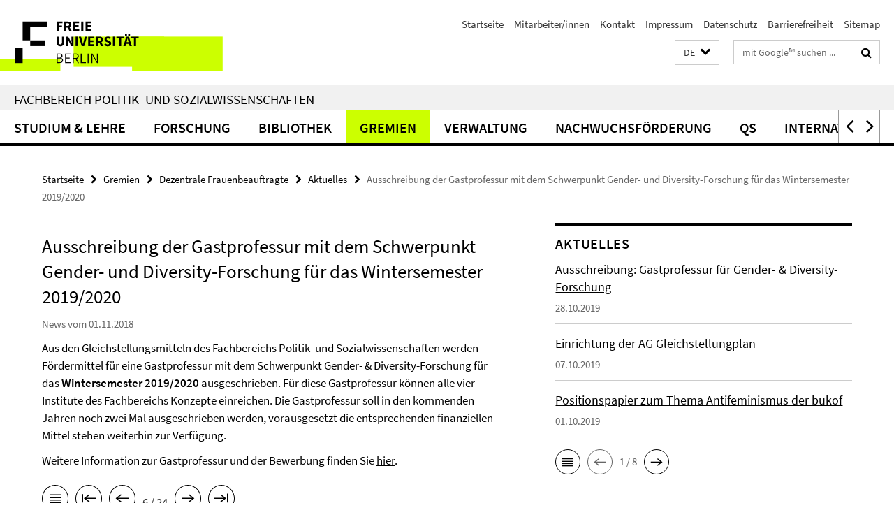

--- FILE ---
content_type: text/html; charset=utf-8
request_url: https://www.polsoz.fu-berlin.de/index.html?comp=navbar&irq=1&pm=0
body_size: 5846
content:
<!-- BEGIN Fragment default/26011920/navbar-wrapper/23882996/1737124828/?010051:1800 -->
<!-- BEGIN Fragment default/26011920/navbar/3c4586506a8a6626c233e4298880a14cc2370e9d/?215802:86400 -->
<nav class="main-nav-container no-print nocontent" style="display: none;"><div class="container main-nav-container-inner"><div class="main-nav-scroll-buttons" style="display:none"><div id="main-nav-btn-scroll-left" role="button"><div class="fa fa-angle-left"></div></div><div id="main-nav-btn-scroll-right" role="button"><div class="fa fa-angle-right"></div></div></div><div class="main-nav-toggle"><span class="main-nav-toggle-text">Menü</span><span class="main-nav-toggle-icon"><span class="line"></span><span class="line"></span><span class="line"></span></span></div><ul class="main-nav level-1" id="fub-main-nav"><li class="main-nav-item level-1 has-children" data-index="0" data-menu-item-path="/studium" data-menu-shortened="0" id="main-nav-item-studium"><a class="main-nav-item-link level-1" href="/studium/index.html">Studium &amp; Lehre</a><div class="icon-has-children"><div class="fa fa-angle-right"></div><div class="fa fa-angle-down"></div><div class="fa fa-angle-up"></div></div><div class="container main-nav-parent level-2" style="display:none"><a class="main-nav-item-link level-1" href="/studium/index.html"><span>Zur Übersichtsseite Studium &amp; Lehre</span></a></div><ul class="main-nav level-2"><li class="main-nav-item level-2 " data-menu-item-path="/studium/studium"><a class="main-nav-item-link level-2" href="/studium/studium/index.html">Allgemeines zum Studium</a></li><li class="main-nav-item level-2 " data-menu-item-path="/studium/Buchen-in-SLcM"><a class="main-nav-item-link level-2" href="/studium/Buchen-in-SLcM/index.html">Buchen in SLCM - wie komme ich zu meinen Lehrveranstaltungen?</a></li><li class="main-nav-item level-2 " data-menu-item-path="/studium/studienort_fachwechsel"><a class="main-nav-item-link level-2" href="/studium/studienort_fachwechsel/index.html">Studienort-/fachwechsel</a></li><li class="main-nav-item level-2 " data-menu-item-path="/studium/studiengaenge-am-fachbereich-und-zentralinstitute"><a class="main-nav-item-link level-2" href="/studium/studiengaenge-am-fachbereich-und-zentralinstitute/index.html">Studiengänge am Fachbereich und den Zentralinstituten</a></li><li class="main-nav-item level-2 has-children" data-menu-item-path="/studium/Hilfevideos-des-Studienbueros"><a class="main-nav-item-link level-2" href="/studium/Hilfevideos-des-Studienbueros/index.html">Hilfevideos für Nutzung von Campus Management</a><div class="icon-has-children"><div class="fa fa-angle-right"></div><div class="fa fa-angle-down"></div><div class="fa fa-angle-up"></div></div><ul class="main-nav level-3"><li class="main-nav-item level-3 " data-menu-item-path="/studium/Hilfevideos-des-Studienbueros/Hilfevideo_CM_Anmeldeformular"><a class="main-nav-item-link level-3" href="/studium/Hilfevideos-des-Studienbueros/Hilfevideo_CM_Anmeldeformular/index.html">Wie melde ich mich für Kurse außerhalb des Buchungszeitraumes an?</a></li><li class="main-nav-item level-3 " data-menu-item-path="/studium/Hilfevideos-des-Studienbueros/Hilfevideo_Studienordnung"><a class="main-nav-item-link level-3" href="/studium/Hilfevideos-des-Studienbueros/Hilfevideo_Studienordnung/index.html">Wie und wo finde ich meine geltende Studien- und Prüfungsordnung?</a></li><li class="main-nav-item level-3 " data-menu-item-path="/studium/Hilfevideos-des-Studienbueros/Hilfevideo_Stundenplan"><a class="main-nav-item-link level-3" href="/studium/Hilfevideos-des-Studienbueros/Hilfevideo_Stundenplan/index.html">Wie erstelle ich meinen Stundenplan?</a></li><li class="main-nav-item level-3 " data-menu-item-path="/studium/Hilfevideos-des-Studienbueros/Hilfevideo_CM_Buchung"><a class="main-nav-item-link level-3" href="/studium/Hilfevideos-des-Studienbueros/Hilfevideo_CM_Buchung/index.html">Wie buche ich platzbeschränkte Kurse im CM?</a></li><li class="main-nav-item level-3 " data-menu-item-path="/studium/Hilfevideos-des-Studienbueros/Hilfevideo_CM_Abmeldung"><a class="main-nav-item-link level-3" href="/studium/Hilfevideos-des-Studienbueros/Hilfevideo_CM_Abmeldung/index.html">Wie melde ich Kurse und Module im CM wieder ab?</a></li><li class="main-nav-item level-3 " data-menu-item-path="/studium/Hilfevideos-des-Studienbueros/Hilfevideo_CM_Abmeldeformular"><a class="main-nav-item-link level-3" href="/studium/Hilfevideos-des-Studienbueros/Hilfevideo_CM_Abmeldeformular/index.html">Wie melde ich Kurse außerhalb des Buchungszeitraumes wieder ab?</a></li><li class="main-nav-item level-3 " data-menu-item-path="/studium/Hilfevideos-des-Studienbueros/Hilfevideo_ABV_im_CM"><a class="main-nav-item-link level-3" href="/studium/Hilfevideos-des-Studienbueros/Hilfevideo_ABV_im_CM/index.html">Melde ich mich für ABV-Kurse nur über CM an?</a></li><li class="main-nav-item level-3 " data-menu-item-path="/studium/Hilfevideos-des-Studienbueros/Hilfevideo_bevorzugte_Buchung"><a class="main-nav-item-link level-3" href="/studium/Hilfevideos-des-Studienbueros/Hilfevideo_bevorzugte_Buchung/index.html">Wie lasse ich bevorzugt platzbeschränkte Kurse im CM buchen?</a></li><li class="main-nav-item level-3 " data-menu-item-path="/studium/Hilfevideos-des-Studienbueros/Hilfevideo_CM_Modulabschluss"><a class="main-nav-item-link level-3" href="/studium/Hilfevideos-des-Studienbueros/Hilfevideo_CM_Modulabschluss/index.html">Wie schließt ein Modul in Campus Management erfolgreich ab?</a></li></ul></li><li class="main-nav-item level-2 has-children" data-menu-item-path="/studium/mentoringreferat"><a class="main-nav-item-link level-2" href="/studium/mentoringreferat/index.html">Mentoring</a><div class="icon-has-children"><div class="fa fa-angle-right"></div><div class="fa fa-angle-down"></div><div class="fa fa-angle-up"></div></div><ul class="main-nav level-3"><li class="main-nav-item level-3 " data-menu-item-path="/studium/mentoringreferat/ansprechpartnerin"><a class="main-nav-item-link level-3" href="/studium/mentoringreferat/ansprechpartnerin/index.html">Kontaktmöglichkeit</a></li></ul></li><li class="main-nav-item level-2 " data-menu-item-path="/studium/Studienfachberatungen-am-FB-PolSoz-und-Zentralinstitute"><a class="main-nav-item-link level-2" href="/studium/Studienfachberatungen-am-FB-PolSoz-und-Zentralinstitute/index.html">Studienfachberatungen am FB und Zentralinstituten</a></li><li class="main-nav-item level-2 has-children" data-menu-item-path="/studium/affiner-bereich-am-fachbereich-politik-und-sozialwissenschaften"><a class="main-nav-item-link level-2" href="/studium/affiner-bereich-am-fachbereich-politik-und-sozialwissenschaften/index.html">Affiner Bereich am Fachbereich</a><div class="icon-has-children"><div class="fa fa-angle-right"></div><div class="fa fa-angle-down"></div><div class="fa fa-angle-up"></div></div><ul class="main-nav level-3"><li class="main-nav-item level-3 " data-menu-item-path="/studium/affiner-bereich-am-fachbereich-politik-und-sozialwissenschaften/externe-studierende"><a class="main-nav-item-link level-3" href="/studium/affiner-bereich-am-fachbereich-politik-und-sozialwissenschaften/externe-studierende/index.html">Fachbereichsexterne Studierende</a></li><li class="main-nav-item level-3 " data-menu-item-path="/studium/affiner-bereich-am-fachbereich-politik-und-sozialwissenschaften/interne-studierende"><a class="main-nav-item-link level-3" href="/studium/affiner-bereich-am-fachbereich-politik-und-sozialwissenschaften/interne-studierende/index.html">Fachbereichsinterne Studierenden</a></li></ul></li><li class="main-nav-item level-2 has-children" data-menu-item-path="/studium/studienbuero"><a class="main-nav-item-link level-2" href="/studium/studienbuero/index.html">Studienbüro - Campus Management und Lehrangelegenheiten</a><div class="icon-has-children"><div class="fa fa-angle-right"></div><div class="fa fa-angle-down"></div><div class="fa fa-angle-up"></div></div><ul class="main-nav level-3"><li class="main-nav-item level-3 " data-menu-item-path="/studium/studienbuero/PM_Kontaktformular-Studienbuero-PolSoz"><a class="main-nav-item-link level-3" href="/studium/studienbuero/PM_Kontaktformular-Studienbuero-PolSoz/index.html">Kontaktformular Studienbüro PolSoz</a></li><li class="main-nav-item level-3 " data-menu-item-path="/studium/studienbuero/cm_formulare"><a class="main-nav-item-link level-3" href="/studium/studienbuero/cm_formulare/index.html">Campus Management: Formulare</a></li><li class="main-nav-item level-3 " data-menu-item-path="/studium/studienbuero/cm_fuer_lehrende"><a class="main-nav-item-link level-3" href="/studium/studienbuero/cm_fuer_lehrende/index.html">CM für Lehrende</a></li><li class="main-nav-item level-3 has-children" data-menu-item-path="/studium/studienbuero/cm_fuer_studierende"><a class="main-nav-item-link level-3" href="/studium/studienbuero/cm_fuer_studierende/index.html">CM für Studierende</a><div class="icon-has-children"><div class="fa fa-angle-right"></div><div class="fa fa-angle-down"></div><div class="fa fa-angle-up"></div></div><ul class="main-nav level-4"><li class="main-nav-item level-4 " data-menu-item-path="/studium/studienbuero/cm_fuer_studierende/wichtiges-zum-Buchen-in-CM"><a class="main-nav-item-link level-4" href="/studium/studienbuero/cm_fuer_studierende/wichtiges-zum-Buchen-in-CM/index.html">Wichtiges zum Buchen in CM</a></li><li class="main-nav-item level-4 " data-menu-item-path="/studium/studienbuero/cm_fuer_studierende/Hilfen-zum-Umgang-mit-CM"><a class="main-nav-item-link level-4" href="/studium/studienbuero/cm_fuer_studierende/Hilfen-zum-Umgang-mit-CM/index.html">Hilfen zum Umgang mit CM</a></li><li class="main-nav-item level-4 " data-menu-item-path="/studium/studienbuero/cm_fuer_studierende/Allgemeines"><a class="main-nav-item-link level-4" href="/studium/studienbuero/cm_fuer_studierende/Allgemeines/index.html">Allgemeines</a></li></ul></li><li class="main-nav-item level-3 " data-menu-item-path="/studium/studienbuero/cm_modulstrukturen"><a class="main-nav-item-link level-3" href="/studium/studienbuero/cm_modulstrukturen/index.html">Mein Studiengang im CM</a></li><li class="main-nav-item level-3 has-children" data-menu-item-path="/studium/studienbuero/ansprechpartnerinnen"><a class="main-nav-item-link level-3" href="/studium/studienbuero/ansprechpartnerinnen/index.html">Ansprechpartnerinnen</a><div class="icon-has-children"><div class="fa fa-angle-right"></div><div class="fa fa-angle-down"></div><div class="fa fa-angle-up"></div></div><ul class="main-nav level-4"><li class="main-nav-item level-4 " data-menu-item-path="/studium/studienbuero/ansprechpartnerinnen/gott_kerstin"><a class="main-nav-item-link level-4" href="/studium/studienbuero/ansprechpartnerinnen/gott_kerstin.html">Gott, Kerstin</a></li></ul></li></ul></li><li class="main-nav-item level-2 has-children" data-menu-item-path="/studium/pruefungsbuero"><a class="main-nav-item-link level-2" href="/studium/pruefungsbuero/index.html">Prüfungsbüro- Rund ums Prüfungsgeschehen</a><div class="icon-has-children"><div class="fa fa-angle-right"></div><div class="fa fa-angle-down"></div><div class="fa fa-angle-up"></div></div><ul class="main-nav level-3"><li class="main-nav-item level-3 has-children" data-menu-item-path="/studium/pruefungsbuero/studiengaenge"><a class="main-nav-item-link level-3" href="/studium/pruefungsbuero/studiengaenge/index.html">Studiengänge</a><div class="icon-has-children"><div class="fa fa-angle-right"></div><div class="fa fa-angle-down"></div><div class="fa fa-angle-up"></div></div><ul class="main-nav level-4"><li class="main-nav-item level-4 " data-menu-item-path="/studium/pruefungsbuero/studiengaenge/ba_studiengaenge"><a class="main-nav-item-link level-4" href="/studium/pruefungsbuero/studiengaenge/ba_studiengaenge/index.html">BA-Studiengänge</a></li><li class="main-nav-item level-4 " data-menu-item-path="/studium/pruefungsbuero/studiengaenge/Modulangebote"><a class="main-nav-item-link level-4" href="/studium/pruefungsbuero/studiengaenge/Modulangebote/index.html">Modulangebote am Fachbereich und den Zentralinstituten</a></li><li class="main-nav-item level-4 " data-menu-item-path="/studium/pruefungsbuero/studiengaenge/ma_studiengaenge"><a class="main-nav-item-link level-4" href="/studium/pruefungsbuero/studiengaenge/ma_studiengaenge/index.html">MA-Studiengänge</a></li><li class="main-nav-item level-4 " data-menu-item-path="/studium/pruefungsbuero/studiengaenge/diplom_magister"><a class="main-nav-item-link level-4" href="/studium/pruefungsbuero/studiengaenge/diplom_magister/index.html">Diplom / Magister</a></li></ul></li><li class="main-nav-item level-3 " data-menu-item-path="/studium/pruefungsbuero/ansprechpartnerinnen"><a class="main-nav-item-link level-3" href="/studium/pruefungsbuero/ansprechpartnerinnen/index.html">Ansprechpartner*innen</a></li></ul></li><li class="main-nav-item level-2 has-children" data-menu-item-path="/studium/lehre"><a class="main-nav-item-link level-2" href="/studium/lehre/index.html">Informationen für Lehrende am Fachbereich PolSoz</a><div class="icon-has-children"><div class="fa fa-angle-right"></div><div class="fa fa-angle-down"></div><div class="fa fa-angle-up"></div></div><ul class="main-nav level-3"><li class="main-nav-item level-3 " data-menu-item-path="/studium/lehre/was-gibts-neues"><a class="main-nav-item-link level-3" href="/studium/lehre/was-gibts-neues/index.html">Was gibt es neues an der FU und dem FB!</a></li><li class="main-nav-item level-3 " data-menu-item-path="/studium/lehre/Allgemeines"><a class="main-nav-item-link level-3" href="/studium/lehre/Allgemeines/index.html">Allgemeines</a></li><li class="main-nav-item level-3 " data-menu-item-path="/studium/lehre/KI-in-der-Lehre"><a class="main-nav-item-link level-3" href="/studium/lehre/KI-in-der-Lehre/index.html">KI in der Lehre</a></li><li class="main-nav-item level-3 " data-menu-item-path="/studium/lehre/Campus-Management"><a class="main-nav-item-link level-3" href="/studium/lehre/Campus-Management/index.html">Campus Management</a></li><li class="main-nav-item level-3 " data-menu-item-path="/studium/lehre/Raummanagement-und-Medien"><a class="main-nav-item-link level-3" href="/studium/lehre/Raummanagement-und-Medien/index.html">Raummanagement und Medien</a></li><li class="main-nav-item level-3 " data-menu-item-path="/studium/lehre/Pruefungsangelegenheiten-Bewertung_Nachteilausgleich"><a class="main-nav-item-link level-3" href="/studium/lehre/Pruefungsangelegenheiten-Bewertung_Nachteilausgleich/index.html">Prüfungsangelegenheiten</a></li><li class="main-nav-item level-3 " data-menu-item-path="/studium/lehre/Lehrveranstaltungsevaluation-am-Fachbereich"><a class="main-nav-item-link level-3" href="/studium/lehre/Lehrveranstaltungsevaluation-am-Fachbereich/index.html">Lehrveranstaltungsevaluation am Fachbereich</a></li><li class="main-nav-item level-3 " data-menu-item-path="/studium/lehre/Nebenhoerende_-Austauschstudierende"><a class="main-nav-item-link level-3" href="/studium/lehre/Nebenhoerende_-Austauschstudierende/index.html">Nebenhörende, Austauschstudierende</a></li><li class="main-nav-item level-3 " data-menu-item-path="/studium/lehre/Veranstaltungen-des-Fachbereichs"><a class="main-nav-item-link level-3" href="/studium/lehre/Veranstaltungen-des-Fachbereichs/index.html">Veranstaltungen des Fachbereichs</a></li></ul></li><li class="main-nav-item level-2 has-children" data-menu-item-path="/studium/events"><a class="main-nav-item-link level-2" href="/studium/events/index.html">Events</a><div class="icon-has-children"><div class="fa fa-angle-right"></div><div class="fa fa-angle-down"></div><div class="fa fa-angle-up"></div></div><ul class="main-nav level-3"><li class="main-nav-item level-3 has-children" data-menu-item-path="/studium/events/orientierungsveranstaltung_erstitage"><a class="main-nav-item-link level-3" href="/studium/events/orientierungsveranstaltung_erstitage/index.html">Orientierungsveranstaltung/Erstitage (Studienanfänger*innen)</a><div class="icon-has-children"><div class="fa fa-angle-right"></div><div class="fa fa-angle-down"></div><div class="fa fa-angle-up"></div></div><ul class="main-nav level-4"><li class="main-nav-item level-4 " data-menu-item-path="/studium/events/orientierungsveranstaltung_erstitage/Begruessung-Erstsemester-WS-21-22"><a class="main-nav-item-link level-4" href="/studium/events/orientierungsveranstaltung_erstitage/Begruessung-Erstsemester-WS-21-22/index.html">Begrüßung Studiendekanin</a></li><li class="main-nav-item level-4 " data-menu-item-path="/studium/events/orientierungsveranstaltung_erstitage/Begruessung-durch-die-Qualitaetssicherung"><a class="main-nav-item-link level-4" href="/studium/events/orientierungsveranstaltung_erstitage/Begruessung-durch-die-Qualitaetssicherung/index.html">Begrüßung durch die Qualitätssicherung</a></li><li class="main-nav-item level-4 " data-menu-item-path="/studium/events/orientierungsveranstaltung_erstitage/Begruessung-durch-die-Studiendekanin-2"><a class="main-nav-item-link level-4" href="/studium/events/orientierungsveranstaltung_erstitage/Begruessung-durch-die-Studiendekanin-2/index.html">Begrüßung durch die Studiendekanin II</a></li><li class="main-nav-item level-4 " data-menu-item-path="/studium/events/orientierungsveranstaltung_erstitage/Erklaerung-zu-Modulen"><a class="main-nav-item-link level-4" href="/studium/events/orientierungsveranstaltung_erstitage/Erklaerung-zu-Modulen/index.html">Erklärung zu Modulen am Fachbereich</a></li><li class="main-nav-item level-4 " data-menu-item-path="/studium/events/orientierungsveranstaltung_erstitage/fuehrung-durch-lehrraeume-fb-polsoz-ihne21"><a class="main-nav-item-link level-4" href="/studium/events/orientierungsveranstaltung_erstitage/fuehrung-durch-lehrraeume-fb-polsoz-ihne21/index.html">Führung Lehrräume Fachbereich</a></li><li class="main-nav-item level-4 " data-menu-item-path="/studium/events/orientierungsveranstaltung_erstitage/fuehrung-durch-lehrraeume-fb-polsoz-garystr-55"><a class="main-nav-item-link level-4" href="/studium/events/orientierungsveranstaltung_erstitage/fuehrung-durch-lehrraeume-fb-polsoz-garystr-55/index.html">Führung Lehrräume Fachbereich Garystr. 55</a></li><li class="main-nav-item level-4 " data-menu-item-path="/studium/events/orientierungsveranstaltung_erstitage/fuehrung-durch-lehrraeume-fb-polsoz-ihne22"><a class="main-nav-item-link level-4" href="/studium/events/orientierungsveranstaltung_erstitage/fuehrung-durch-lehrraeume-fb-polsoz-ihne22/index.html">Führung Lehrräume Fachbereich Ihnestr. 22</a></li><li class="main-nav-item level-4 " data-menu-item-path="/studium/events/orientierungsveranstaltung_erstitage/Vorstellung-der-Bibliothek"><a class="main-nav-item-link level-4" href="/studium/events/orientierungsveranstaltung_erstitage/Vorstellung-der-Bibliothek/index.html">Vorstellung der Bibliothek für Sozialwissenschaften und Osteuropastudien</a></li></ul></li><li class="main-nav-item level-3 has-children" data-menu-item-path="/studium/events/vergangene-Events-am-FB-PolSoz"><a class="main-nav-item-link level-3" href="/studium/events/vergangene-Events-am-FB-PolSoz/index.html">vergangene Events FB PolSoz</a><div class="icon-has-children"><div class="fa fa-angle-right"></div><div class="fa fa-angle-down"></div><div class="fa fa-angle-up"></div></div><ul class="main-nav level-4"><li class="main-nav-item level-4 " data-menu-item-path="/studium/events/vergangene-Events-am-FB-PolSoz/berufspraxistag-2020"><a class="main-nav-item-link level-4" href="/studium/events/vergangene-Events-am-FB-PolSoz/berufspraxistag-2020/index.html">Berufspraxistag 2020</a></li><li class="main-nav-item level-4 " data-menu-item-path="/studium/events/vergangene-Events-am-FB-PolSoz/fachbereichstag-2019"><a class="main-nav-item-link level-4" href="/studium/events/vergangene-Events-am-FB-PolSoz/fachbereichstag-2019/index.html">Fachbereichstag 2019</a></li></ul></li></ul></li><li class="main-nav-item level-2 " data-menu-item-path="/studium/Mental-Wellbeing-support_point-am-Fachbereich-Politik--und-Sozialwissenschaften"><a class="main-nav-item-link level-2" href="/studium/Mental-Wellbeing-support_point-am-Fachbereich-Politik--und-Sozialwissenschaften/index.html">Mental Wellbeing support.point am Fachbereich Politik- und Sozialwissenschaften</a></li><li class="main-nav-item level-2 " data-menu-item-path="/studium/Mutterschutz"><a class="main-nav-item-link level-2" href="/studium/Mutterschutz/index.html">Mutterschutz für Studierende</a></li><li class="main-nav-item level-2 " data-menu-item-path="/studium/neben--und-gasthoerende"><a class="main-nav-item-link level-2" href="/studium/neben--und-gasthoerende/index.html">Neben- und Gasthörerende</a></li></ul></li><li class="main-nav-item level-1 has-children" data-index="1" data-menu-item-path="/forschung" data-menu-shortened="0" id="main-nav-item-forschung"><a class="main-nav-item-link level-1" href="/forschung/index.html">Forschung</a><div class="icon-has-children"><div class="fa fa-angle-right"></div><div class="fa fa-angle-down"></div><div class="fa fa-angle-up"></div></div><div class="container main-nav-parent level-2" style="display:none"><a class="main-nav-item-link level-1" href="/forschung/index.html"><span>Zur Übersichtsseite Forschung</span></a></div><ul class="main-nav level-2"><li class="main-nav-item level-2 " data-menu-item-path="/forschung/auswahl-projekte"><a class="main-nav-item-link level-2" href="/forschung/auswahl-projekte/index.html">Auswahl aktueller Forschungsprojekte und -einrichtungen</a></li><li class="main-nav-item level-2 " data-menu-item-path="/forschung/nachwuchsgruppen"><a class="main-nav-item-link level-2" href="/forschung/nachwuchsgruppen/index.html">Nachwuchsgruppen</a></li><li class="main-nav-item level-2 " data-menu-item-path="/forschung/kooperationen"><a class="main-nav-item-link level-2" href="/forschung/kooperationen/index.html">Wissensallianzen, Berlin University Alliance und Kooperationen</a></li><li class="main-nav-item level-2 " data-menu-item-path="/forschung/graduiertenschulen"><a class="main-nav-item-link level-2" href="/forschung/graduiertenschulen/index.html">Graduiertenschulen</a></li></ul></li><li class="main-nav-item level-1 has-children" data-index="2" data-menu-item-path="/bibliothek" data-menu-shortened="0" id="main-nav-item-bibliothek"><a class="main-nav-item-link level-1" href="/bibliothek/index.html">Bibliothek</a><div class="icon-has-children"><div class="fa fa-angle-right"></div><div class="fa fa-angle-down"></div><div class="fa fa-angle-up"></div></div><div class="container main-nav-parent level-2" style="display:none"><a class="main-nav-item-link level-1" href="/bibliothek/index.html"><span>Zur Übersichtsseite Bibliothek</span></a></div><ul class="main-nav level-2"><li class="main-nav-item level-2 has-children" data-menu-item-path="/bibliothek/mitarbeiter"><a class="main-nav-item-link level-2" href="/bibliothek/mitarbeiter/index.html">Kontakt</a><div class="icon-has-children"><div class="fa fa-angle-right"></div><div class="fa fa-angle-down"></div><div class="fa fa-angle-up"></div></div><ul class="main-nav level-3"><li class="main-nav-item level-3 " data-menu-item-path="/bibliothek/mitarbeiter/team"><a class="main-nav-item-link level-3" href="/bibliothek/mitarbeiter/team/index.html">Team</a></li><li class="main-nav-item level-3 " data-menu-item-path="/bibliothek/mitarbeiter/PM_kontaktformular"><a class="main-nav-item-link level-3" href="/bibliothek/mitarbeiter/PM_kontaktformular/index.html">Kontaktformular</a></li></ul></li><li class="main-nav-item level-2 " data-menu-item-path="/bibliothek/lernangebote"><a class="main-nav-item-link level-2" href="/bibliothek/lernangebote/index.html">Lernangebote/Führungen</a></li><li class="main-nav-item level-2 " data-menu-item-path="/bibliothek/service"><a class="main-nav-item-link level-2" href="/bibliothek/service/index.html">Service</a></li><li class="main-nav-item level-2 has-children" data-menu-item-path="/bibliothek/tutorials"><a class="main-nav-item-link level-2" href="/bibliothek/tutorials/index.html">Tutorials &amp; Quiz</a><div class="icon-has-children"><div class="fa fa-angle-right"></div><div class="fa fa-angle-down"></div><div class="fa fa-angle-up"></div></div><ul class="main-nav level-3"><li class="main-nav-item level-3 " data-menu-item-path="/bibliothek/tutorials/quiz"><a class="main-nav-item-link level-3" href="/bibliothek/tutorials/quiz/index.html">Bibliotheksquiz</a></li><li class="main-nav-item level-3 has-children" data-menu-item-path="/bibliothek/tutorials/phrasensuche"><a class="main-nav-item-link level-3" href="/bibliothek/tutorials/phrasensuche/index.html">Phrasensuche</a><div class="icon-has-children"><div class="fa fa-angle-right"></div><div class="fa fa-angle-down"></div><div class="fa fa-angle-up"></div></div><ul class="main-nav level-4"><li class="main-nav-item level-4 " data-menu-item-path="/bibliothek/tutorials/phrasensuche/phrasensuche_deutsch"><a class="main-nav-item-link level-4" href="/bibliothek/tutorials/phrasensuche/phrasensuche_deutsch/index.html">Phrasensuche deutsch</a></li><li class="main-nav-item level-4 " data-menu-item-path="/bibliothek/tutorials/phrasensuche/phrasensuche_englisch"><a class="main-nav-item-link level-4" href="/bibliothek/tutorials/phrasensuche/phrasensuche_englisch/index.html">Phrasensuche englisch</a></li><li class="main-nav-item level-4 " data-menu-item-path="/bibliothek/tutorials/phrasensuche/phrasensuche_polnisch"><a class="main-nav-item-link level-4" href="/bibliothek/tutorials/phrasensuche/phrasensuche_polnisch/index.html">Phrasensuche polnisch</a></li></ul></li><li class="main-nav-item level-3 has-children" data-menu-item-path="/bibliothek/tutorials/trunkierung"><a class="main-nav-item-link level-3" href="/bibliothek/tutorials/trunkierung/index.html">Trunkierung</a><div class="icon-has-children"><div class="fa fa-angle-right"></div><div class="fa fa-angle-down"></div><div class="fa fa-angle-up"></div></div><ul class="main-nav level-4"><li class="main-nav-item level-4 " data-menu-item-path="/bibliothek/tutorials/trunkierung/trunkierung_deutsch"><a class="main-nav-item-link level-4" href="/bibliothek/tutorials/trunkierung/trunkierung_deutsch/index.html">Trunkierung deutsch</a></li><li class="main-nav-item level-4 " data-menu-item-path="/bibliothek/tutorials/trunkierung/trunkierung_englisch"><a class="main-nav-item-link level-4" href="/bibliothek/tutorials/trunkierung/trunkierung_englisch/index.html">Trunkierung englisch</a></li><li class="main-nav-item level-4 " data-menu-item-path="/bibliothek/tutorials/trunkierung/trunkierung_polnisch"><a class="main-nav-item-link level-4" href="/bibliothek/tutorials/trunkierung/trunkierung_polnisch/index.html">Trunkierung polnisch</a></li><li class="main-nav-item level-4 " data-menu-item-path="/bibliothek/tutorials/trunkierung/trunkierung_russisch"><a class="main-nav-item-link level-4" href="/bibliothek/tutorials/trunkierung/trunkierung_russisch/index.html">Trunkierung russisch</a></li></ul></li><li class="main-nav-item level-3 has-children" data-menu-item-path="/bibliothek/tutorials/verknuepfung"><a class="main-nav-item-link level-3" href="/bibliothek/tutorials/verknuepfung/index.html">Verknüpfung</a><div class="icon-has-children"><div class="fa fa-angle-right"></div><div class="fa fa-angle-down"></div><div class="fa fa-angle-up"></div></div><ul class="main-nav level-4"><li class="main-nav-item level-4 " data-menu-item-path="/bibliothek/tutorials/verknuepfung/verknuepfung-deutsch"><a class="main-nav-item-link level-4" href="/bibliothek/tutorials/verknuepfung/verknuepfung-deutsch/index.html">Verknüpfung deutsch</a></li><li class="main-nav-item level-4 " data-menu-item-path="/bibliothek/tutorials/verknuepfung/verknuepfung_englisch"><a class="main-nav-item-link level-4" href="/bibliothek/tutorials/verknuepfung/verknuepfung_englisch/index.html">Verknüpfung englisch</a></li><li class="main-nav-item level-4 " data-menu-item-path="/bibliothek/tutorials/verknuepfung/verknuepfung_polnisch"><a class="main-nav-item-link level-4" href="/bibliothek/tutorials/verknuepfung/verknuepfung_polnisch/index.html">Verknüpfung polnisch</a></li><li class="main-nav-item level-4 " data-menu-item-path="/bibliothek/tutorials/verknuepfung/verknuepfung_russisch"><a class="main-nav-item-link level-4" href="/bibliothek/tutorials/verknuepfung/verknuepfung_russisch/index.html">Verknüpfung russisch</a></li></ul></li></ul></li><li class="main-nav-item level-2 has-children" data-menu-item-path="/bibliothek/Wir_ueber_uns"><a class="main-nav-item-link level-2" href="/bibliothek/Wir_ueber_uns/index.html">Wir über uns</a><div class="icon-has-children"><div class="fa fa-angle-right"></div><div class="fa fa-angle-down"></div><div class="fa fa-angle-up"></div></div><ul class="main-nav level-3"><li class="main-nav-item level-3 " data-menu-item-path="/bibliothek/Wir_ueber_uns/Fachgebiete"><a class="main-nav-item-link level-3" href="/bibliothek/Wir_ueber_uns/Fachgebiete/index.html">Fachgebiete</a></li><li class="main-nav-item level-3 " data-menu-item-path="/bibliothek/Wir_ueber_uns/Ausbildung2"><a class="main-nav-item-link level-3" href="/bibliothek/Wir_ueber_uns/Ausbildung2/index.html">Ausbildung</a></li></ul></li></ul></li><li class="main-nav-item level-1 has-children" data-index="3" data-menu-item-path="/gremien" data-menu-shortened="0" id="main-nav-item-gremien"><a class="main-nav-item-link level-1" href="/gremien/index.html">Gremien</a><div class="icon-has-children"><div class="fa fa-angle-right"></div><div class="fa fa-angle-down"></div><div class="fa fa-angle-up"></div></div><div class="container main-nav-parent level-2" style="display:none"><a class="main-nav-item-link level-1" href="/gremien/index.html"><span>Zur Übersichtsseite Gremien</span></a></div><ul class="main-nav level-2"><li class="main-nav-item level-2 " data-menu-item-path="/gremien/ag-diversitaet"><a class="main-nav-item-link level-2" href="/gremien/ag-diversitaet/index.html">AG Diversität</a></li><li class="main-nav-item level-2 has-children" data-menu-item-path="/gremien/abk"><a class="main-nav-item-link level-2" href="/gremien/abk/index.html">Ausbildungskommission</a><div class="icon-has-children"><div class="fa fa-angle-right"></div><div class="fa fa-angle-down"></div><div class="fa fa-angle-up"></div></div><ul class="main-nav level-3"><li class="main-nav-item level-3 has-children" data-menu-item-path="/gremien/abk/Tagesordnungen-_-Protokolle"><a class="main-nav-item-link level-3" href="/gremien/abk/Tagesordnungen-_-Protokolle/index.html">ABK Protokolle</a><div class="icon-has-children"><div class="fa fa-angle-right"></div><div class="fa fa-angle-down"></div><div class="fa fa-angle-up"></div></div><ul class="main-nav level-4"><li class="main-nav-item level-4 " data-menu-item-path="/gremien/abk/Tagesordnungen-_-Protokolle/Protokolle"><a class="main-nav-item-link level-4" href="/gremien/abk/Tagesordnungen-_-Protokolle/Protokolle/index.html">Protokolle (Zugriff nur FU-intern)</a></li></ul></li><li class="main-nav-item level-3 " data-menu-item-path="/gremien/abk/Geschaeftsordnung"><a class="main-nav-item-link level-3" href="/gremien/abk/Geschaeftsordnung/index.html">Geschäftsordnung</a></li></ul></li><li class="main-nav-item level-2 " data-menu-item-path="/gremien/dekanat"><a class="main-nav-item-link level-2" href="/gremien/dekanat/index.html">Dekanat</a></li><li class="main-nav-item level-2 has-children" data-menu-item-path="/gremien/fbr"><a class="main-nav-item-link level-2" href="/gremien/fbr/index.html">Fachbereichsrat</a><div class="icon-has-children"><div class="fa fa-angle-right"></div><div class="fa fa-angle-down"></div><div class="fa fa-angle-up"></div></div><ul class="main-nav level-3"><li class="main-nav-item level-3 " data-menu-item-path="/gremien/fbr/fbr-protokolle"><a class="main-nav-item-link level-3" href="/gremien/fbr/fbr-protokolle/index.html">Protokolle (nur FU-Intern sichtbar)</a></li><li class="main-nav-item level-3 " data-menu-item-path="/gremien/fbr/sitzungsgeld"><a class="main-nav-item-link level-3" href="/gremien/fbr/sitzungsgeld/index.html">Sitzungsgeld FBR</a></li></ul></li><li class="main-nav-item level-2 has-children" data-menu-item-path="/gremien/dez-frauenbeauftragte"><a class="main-nav-item-link level-2" href="/gremien/dez-frauenbeauftragte/index.html">Dezentrale Frauenbeauftragte</a><div class="icon-has-children"><div class="fa fa-angle-right"></div><div class="fa fa-angle-down"></div><div class="fa fa-angle-up"></div></div><ul class="main-nav level-3"><li class="main-nav-item level-3 " data-menu-item-path="/gremien/dez-frauenbeauftragte/Aktuelles"><a class="main-nav-item-link level-3" href="/gremien/dez-frauenbeauftragte/Aktuelles/index.html">Aktuelles</a></li><li class="main-nav-item level-3 " data-menu-item-path="/gremien/dez-frauenbeauftragte/Gastprofessur"><a class="main-nav-item-link level-3" href="/gremien/dez-frauenbeauftragte/Gastprofessur/index.html">Ausschreibung Gastprofessur für Gender- &amp; Diversity-Forschung</a></li><li class="main-nav-item level-3 " data-menu-item-path="/gremien/dez-frauenbeauftragte/Eltern-Kind-Raum"><a class="main-nav-item-link level-3" href="/gremien/dez-frauenbeauftragte/Eltern-Kind-Raum/index.html">Eltern-Kind-Raum</a></li><li class="main-nav-item level-3 " data-menu-item-path="/gremien/dez-frauenbeauftragte/Ueber-das-Amt"><a class="main-nav-item-link level-3" href="/gremien/dez-frauenbeauftragte/Ueber-das-Amt/index.html">Über das Amt</a></li><li class="main-nav-item level-3 " data-menu-item-path="/gremien/dez-frauenbeauftragte/Gleichstellungsmittel"><a class="main-nav-item-link level-3" href="/gremien/dez-frauenbeauftragte/Gleichstellungsmittel/index.html">Gleichstellungsmittel des Fachbereichs</a></li><li class="main-nav-item level-3 has-children" data-menu-item-path="/gremien/dez-frauenbeauftragte/Service"><a class="main-nav-item-link level-3" href="/gremien/dez-frauenbeauftragte/Service/index.html">Service</a><div class="icon-has-children"><div class="fa fa-angle-right"></div><div class="fa fa-angle-down"></div><div class="fa fa-angle-up"></div></div><ul class="main-nav level-4"><li class="main-nav-item level-4 " data-menu-item-path="/gremien/dez-frauenbeauftragte/Service/Weitere-Beratungsmoeglichkeiten"><a class="main-nav-item-link level-4" href="/gremien/dez-frauenbeauftragte/Service/Weitere-Beratungsmoeglichkeiten/index.html">Weitere Beratungsmöglichkeiten</a></li></ul></li></ul></li></ul></li><li class="main-nav-item level-1 has-children" data-index="4" data-menu-item-path="/verwaltung" data-menu-shortened="0" id="main-nav-item-verwaltung"><a class="main-nav-item-link level-1" href="/verwaltung/index.html">Verwaltung</a><div class="icon-has-children"><div class="fa fa-angle-right"></div><div class="fa fa-angle-down"></div><div class="fa fa-angle-up"></div></div><div class="container main-nav-parent level-2" style="display:none"><a class="main-nav-item-link level-1" href="/verwaltung/index.html"><span>Zur Übersichtsseite Verwaltung</span></a></div><ul class="main-nav level-2"><li class="main-nav-item level-2 " data-menu-item-path="/verwaltung/verwaltungsleitung"><a class="main-nav-item-link level-2" href="/verwaltung/verwaltungsleitung/index.html">Verwaltungsleitung</a></li><li class="main-nav-item level-2 " data-menu-item-path="/verwaltung/dekanat-symlink"><a class="main-nav-item-link level-2" href="/verwaltung/dekanat-symlink.html">Dekanat</a></li><li class="main-nav-item level-2 " data-menu-item-path="/verwaltung/personal"><a class="main-nav-item-link level-2" href="/verwaltung/personal/index.html">Personalangelegenheiten</a></li><li class="main-nav-item level-2 " data-menu-item-path="/verwaltung/haushalt"><a class="main-nav-item-link level-2" href="/verwaltung/haushalt/index.html">Haushaltsangelegenheiten</a></li><li class="main-nav-item level-2 " data-menu-item-path="/verwaltung/vertrag"><a class="main-nav-item-link level-2" href="/verwaltung/vertrag/index.html">Vertragsangelegenheiten</a></li><li class="main-nav-item level-2 " data-menu-item-path="/verwaltung/dienstreisen"><a class="main-nav-item-link level-2" href="/verwaltung/dienstreisen/index.html">Dienstreise- / Exkursionsangelegenheiten</a></li><li class="main-nav-item level-2 " data-menu-item-path="/verwaltung/urlaub"><a class="main-nav-item-link level-2" href="/verwaltung/urlaub/index.html">Urlaubsangelegenheiten</a></li><li class="main-nav-item level-2 has-children" data-menu-item-path="/verwaltung/wahlen"><a class="main-nav-item-link level-2" href="/verwaltung/wahlen/index.html">Geschäftsstelle des dez. Wahlvorstandes</a><div class="icon-has-children"><div class="fa fa-angle-right"></div><div class="fa fa-angle-down"></div><div class="fa fa-angle-up"></div></div><ul class="main-nav level-3"><li class="main-nav-item level-3 " data-menu-item-path="/verwaltung/wahlen/mitglieder"><a class="main-nav-item-link level-3" href="/verwaltung/wahlen/mitglieder/index.html">Mitglieder des dezentralen Wahlvorstandes</a></li><li class="main-nav-item level-3 " data-menu-item-path="/verwaltung/wahlen/bekanntmachungen"><a class="main-nav-item-link level-3" href="/verwaltung/wahlen/bekanntmachungen/index.html">Bekanntmachungen</a></li></ul></li><li class="main-nav-item level-2 " data-menu-item-path="/verwaltung/raum"><a class="main-nav-item-link level-2" href="/verwaltung/raum/index.html">Raummanagement</a></li><li class="main-nav-item level-2 " data-menu-item-path="/verwaltung/tk"><a class="main-nav-item-link level-2" href="/verwaltung/tk/index.html">Telefonangelegenheiten</a></li><li class="main-nav-item level-2 has-children" data-menu-item-path="/verwaltung/schluessel"><a class="main-nav-item-link level-2" href="/verwaltung/schluessel/index.html">Schlüsselangelegenheiten</a><div class="icon-has-children"><div class="fa fa-angle-right"></div><div class="fa fa-angle-down"></div><div class="fa fa-angle-up"></div></div><ul class="main-nav level-3"><li class="main-nav-item level-3 " data-menu-item-path="/verwaltung/schluessel/faq"><a class="main-nav-item-link level-3" href="/verwaltung/schluessel/faq/index.html">FAQ</a></li></ul></li><li class="main-nav-item level-2 has-children" data-menu-item-path="/verwaltung/it-service"><a class="main-nav-item-link level-2" href="/verwaltung/it-service/index.html">IT - Service</a><div class="icon-has-children"><div class="fa fa-angle-right"></div><div class="fa fa-angle-down"></div><div class="fa fa-angle-up"></div></div><ul class="main-nav level-3"><li class="main-nav-item level-3 " data-menu-item-path="/verwaltung/it-service/faq"><a class="main-nav-item-link level-3" href="/verwaltung/it-service/faq/index.html">FAQ - zur IT-Nutzung</a></li><li class="main-nav-item level-3 " data-menu-item-path="/verwaltung/it-service/PM-intern"><a class="main-nav-item-link level-3" href="/verwaltung/it-service/PM-intern/index.html">Interner Bereich des IT-Service</a></li><li class="main-nav-item level-3 " data-menu-item-path="/verwaltung/it-service/infos"><a class="main-nav-item-link level-3" href="/verwaltung/it-service/infos/index.html">Infos/Downloads</a></li></ul></li><li class="main-nav-item level-2 " data-menu-item-path="/verwaltung/hausservice"><a class="main-nav-item-link level-2" href="/verwaltung/hausservice/index.html">Hausservice</a></li><li class="main-nav-item level-2 has-children" data-menu-item-path="/verwaltung/medienservice"><a class="main-nav-item-link level-2" href="/verwaltung/medienservice/index.html">Medienservice</a><div class="icon-has-children"><div class="fa fa-angle-right"></div><div class="fa fa-angle-down"></div><div class="fa fa-angle-up"></div></div><ul class="main-nav level-3"><li class="main-nav-item level-3 " data-menu-item-path="/verwaltung/medienservice/mob-vk-system"><a class="main-nav-item-link level-3" href="/verwaltung/medienservice/mob-vk-system/index.html">Mobiles Videokonferenz System</a></li><li class="main-nav-item level-3 " data-menu-item-path="/verwaltung/medienservice/videokonferenz"><a class="main-nav-item-link level-3" href="/verwaltung/medienservice/videokonferenz/index.html">Videokonferenz</a></li></ul></li><li class="main-nav-item level-2 " data-menu-item-path="/verwaltung/studien-pruefungsbuero"><a class="main-nav-item-link level-2" href="/verwaltung/studien-pruefungsbuero/index.html">Studien- und Prüfungsbüro</a></li><li class="main-nav-item level-2 " data-menu-item-path="/verwaltung/qs"><a class="main-nav-item-link level-2" href="/verwaltung/qs/index.html">Qualitätssicherung</a></li><li class="main-nav-item level-2 " data-menu-item-path="/verwaltung/nachwuchsfoerderung"><a class="main-nav-item-link level-2" href="/verwaltung/nachwuchsfoerderung/index.html">Nachwuchsförderung</a></li><li class="main-nav-item level-2 " data-menu-item-path="/verwaltung/drittmittel"><a class="main-nav-item-link level-2" href="/verwaltung/drittmittel/index.html">Drittmittelangelegenheiten</a></li><li class="main-nav-item level-2 " data-menu-item-path="/verwaltung/mitarbeiter"><a class="main-nav-item-link level-2" href="/verwaltung/mitarbeiter/index.html">Mitarbeiter/-innen</a></li><li class="main-nav-item level-2 has-children" data-menu-item-path="/verwaltung/service"><a class="main-nav-item-link level-2" href="/verwaltung/service/index.html">Service</a><div class="icon-has-children"><div class="fa fa-angle-right"></div><div class="fa fa-angle-down"></div><div class="fa fa-angle-up"></div></div><ul class="main-nav level-3"><li class="main-nav-item level-3 " data-menu-item-path="/verwaltung/service/how-to"><a class="main-nav-item-link level-3" href="/verwaltung/service/how-to/index.html">Ansprechpartner und Betriebsabläufe</a></li><li class="main-nav-item level-3 " data-menu-item-path="/verwaltung/service/umweltzert"><a class="main-nav-item-link level-3" href="/verwaltung/service/umweltzert/index.html">Umweltzertifizierung / Energiemanagement</a></li></ul></li></ul></li><li class="main-nav-item level-1 has-children" data-index="5" data-menu-item-path="/nachwuchsfoerderung" data-menu-shortened="0" id="main-nav-item-nachwuchsfoerderung"><a class="main-nav-item-link level-1" href="/nachwuchsfoerderung/index.html">Nachwuchsförderung</a><div class="icon-has-children"><div class="fa fa-angle-right"></div><div class="fa fa-angle-down"></div><div class="fa fa-angle-up"></div></div><div class="container main-nav-parent level-2" style="display:none"><a class="main-nav-item-link level-1" href="/nachwuchsfoerderung/index.html"><span>Zur Übersichtsseite Nachwuchsförderung</span></a></div><ul class="main-nav level-2"><li class="main-nav-item level-2 " data-menu-item-path="/nachwuchsfoerderung/ausschreibungen"><a class="main-nav-item-link level-2" href="/nachwuchsfoerderung/ausschreibungen/index.html">Ausschreibungen</a></li><li class="main-nav-item level-2 " data-menu-item-path="/nachwuchsfoerderung/downloads"><a class="main-nav-item-link level-2" href="/nachwuchsfoerderung/downloads/index.html">Downloads</a></li><li class="main-nav-item level-2 has-children" data-menu-item-path="/nachwuchsfoerderung/promotion"><a class="main-nav-item-link level-2" href="/nachwuchsfoerderung/promotion/index.html">Promotion</a><div class="icon-has-children"><div class="fa fa-angle-right"></div><div class="fa fa-angle-down"></div><div class="fa fa-angle-up"></div></div><ul class="main-nav level-3"><li class="main-nav-item level-3 has-children" data-menu-item-path="/nachwuchsfoerderung/promotion/informationen_fuer_promovierende"><a class="main-nav-item-link level-3" href="/nachwuchsfoerderung/promotion/informationen_fuer_promovierende/index.html">Informationen für Promovierende</a><div class="icon-has-children"><div class="fa fa-angle-right"></div><div class="fa fa-angle-down"></div><div class="fa fa-angle-up"></div></div><ul class="main-nav level-4"><li class="main-nav-item level-4 " data-menu-item-path="/nachwuchsfoerderung/promotion/informationen_fuer_promovierende/individualpromotion"><a class="main-nav-item-link level-4" href="/nachwuchsfoerderung/promotion/informationen_fuer_promovierende/individualpromotion/index.html">Individualpromotion</a></li><li class="main-nav-item level-4 " data-menu-item-path="/nachwuchsfoerderung/promotion/informationen_fuer_promovierende/promotionsfaecher"><a class="main-nav-item-link level-4" href="/nachwuchsfoerderung/promotion/informationen_fuer_promovierende/promotionsfaecher/index.html">Promotionsfächer</a></li><li class="main-nav-item level-4 " data-menu-item-path="/nachwuchsfoerderung/promotion/informationen_fuer_promovierende/promotionsstudium"><a class="main-nav-item-link level-4" href="/nachwuchsfoerderung/promotion/informationen_fuer_promovierende/promotionsstudium/index.html">Promotionsstudium</a></li><li class="main-nav-item level-4 " data-menu-item-path="/nachwuchsfoerderung/promotion/informationen_fuer_promovierende/kumulative_dissertation"><a class="main-nav-item-link level-4" href="/nachwuchsfoerderung/promotion/informationen_fuer_promovierende/kumulative_dissertation/index.html">Kumulative Dissertation</a></li><li class="main-nav-item level-4 " data-menu-item-path="/nachwuchsfoerderung/promotion/informationen_fuer_promovierende/konfliktberatung"><a class="main-nav-item-link level-4" href="/nachwuchsfoerderung/promotion/informationen_fuer_promovierende/konfliktberatung/index.html">Konfliktberatung</a></li><li class="main-nav-item level-4 " data-menu-item-path="/nachwuchsfoerderung/promotion/informationen_fuer_promovierende/haeufig_gestellte_fragen"><a class="main-nav-item-link level-4" href="/nachwuchsfoerderung/promotion/informationen_fuer_promovierende/haeufig_gestellte_fragen/index.html">Häufig gestellte Fragen</a></li><li class="main-nav-item level-4 " data-menu-item-path="/nachwuchsfoerderung/promotion/informationen_fuer_promovierende/promotionsordnungen"><a class="main-nav-item-link level-4" href="/nachwuchsfoerderung/promotion/informationen_fuer_promovierende/promotionsordnungen/index.html">Promotionsordnungen</a></li></ul></li><li class="main-nav-item level-3 has-children" data-menu-item-path="/nachwuchsfoerderung/promotion/informationen_fuer_kommissionsmitglieder"><a class="main-nav-item-link level-3" href="/nachwuchsfoerderung/promotion/informationen_fuer_kommissionsmitglieder/index.html">Informationen für Kommissionsmitglieder</a><div class="icon-has-children"><div class="fa fa-angle-right"></div><div class="fa fa-angle-down"></div><div class="fa fa-angle-up"></div></div><ul class="main-nav level-4"><li class="main-nav-item level-4 " data-menu-item-path="/nachwuchsfoerderung/promotion/informationen_fuer_kommissionsmitglieder/betreuer_innen"><a class="main-nav-item-link level-4" href="/nachwuchsfoerderung/promotion/informationen_fuer_kommissionsmitglieder/betreuer_innen/index.html">Informationen für Betreuer*innen</a></li><li class="main-nav-item level-4 " data-menu-item-path="/nachwuchsfoerderung/promotion/informationen_fuer_kommissionsmitglieder/zweitgutachter_innen"><a class="main-nav-item-link level-4" href="/nachwuchsfoerderung/promotion/informationen_fuer_kommissionsmitglieder/zweitgutachter_innen/index.html">Infomationen für Zweitgutachter*innen</a></li><li class="main-nav-item level-4 " data-menu-item-path="/nachwuchsfoerderung/promotion/informationen_fuer_kommissionsmitglieder/weitere_mitglieder"><a class="main-nav-item-link level-4" href="/nachwuchsfoerderung/promotion/informationen_fuer_kommissionsmitglieder/weitere_mitglieder/index.html">Informationen für weitere Mitglieder</a></li></ul></li></ul></li><li class="main-nav-item level-2 " data-menu-item-path="/nachwuchsfoerderung/habilitation"><a class="main-nav-item-link level-2" href="/nachwuchsfoerderung/habilitation/index.html">Habilitation</a></li><li class="main-nav-item level-2 has-children" data-menu-item-path="/nachwuchsfoerderung/ansprechpartner_innen"><a class="main-nav-item-link level-2" href="/nachwuchsfoerderung/ansprechpartner_innen/index.html">Ansprechpartner*innen</a><div class="icon-has-children"><div class="fa fa-angle-right"></div><div class="fa fa-angle-down"></div><div class="fa fa-angle-up"></div></div><ul class="main-nav level-3"><li class="main-nav-item level-3 " data-menu-item-path="/nachwuchsfoerderung/ansprechpartner_innen/stelter_daphne"><a class="main-nav-item-link level-3" href="/nachwuchsfoerderung/ansprechpartner_innen/stelter_daphne.html">Stelter, Daphne</a></li></ul></li></ul></li><li class="main-nav-item level-1 has-children" data-index="6" data-menu-item-path="/qualitaetssicherung" data-menu-shortened="0" id="main-nav-item-qualitaetssicherung"><a class="main-nav-item-link level-1" href="/qualitaetssicherung/index.html">QS</a><div class="icon-has-children"><div class="fa fa-angle-right"></div><div class="fa fa-angle-down"></div><div class="fa fa-angle-up"></div></div><div class="container main-nav-parent level-2" style="display:none"><a class="main-nav-item-link level-1" href="/qualitaetssicherung/index.html"><span>Zur Übersichtsseite QS</span></a></div><ul class="main-nav level-2"><li class="main-nav-item level-2 " data-menu-item-path="/qualitaetssicherung/systemakkreditierung"><a class="main-nav-item-link level-2" href="/qualitaetssicherung/systemakkreditierung/index.html">Systemakkreditierung</a></li><li class="main-nav-item level-2 " data-menu-item-path="/qualitaetssicherung/welcome"><a class="main-nav-item-link level-2" href="/qualitaetssicherung/welcome/index.html">Welcome@PolSoz</a></li><li class="main-nav-item level-2 " data-menu-item-path="/qualitaetssicherung/lehrevaluationen"><a class="main-nav-item-link level-2" href="/qualitaetssicherung/lehrevaluationen/index.html">Lehrveranstaltungsevaluation</a></li><li class="main-nav-item level-2 " data-menu-item-path="/qualitaetssicherung/fu_befragung"><a class="main-nav-item-link level-2" href="/qualitaetssicherung/fu_befragung/index.html">Zentrale Befragungen</a></li><li class="main-nav-item level-2 " data-menu-item-path="/qualitaetssicherung/gute_wissenschaftspraxis"><a class="main-nav-item-link level-2" href="/qualitaetssicherung/gute_wissenschaftspraxis/index.html">Ombudsperson zur Sicherung guter wissenschaftlicher Praxis</a></li><li class="main-nav-item level-2 has-children" data-menu-item-path="/qualitaetssicherung/ansprechpartnerinnen"><a class="main-nav-item-link level-2" href="/qualitaetssicherung/ansprechpartnerinnen/index.html">Anprechpartner*innen</a><div class="icon-has-children"><div class="fa fa-angle-right"></div><div class="fa fa-angle-down"></div><div class="fa fa-angle-up"></div></div><ul class="main-nav level-3"><li class="main-nav-item level-3 " data-menu-item-path="/qualitaetssicherung/ansprechpartnerinnen/momberg_marvin"><a class="main-nav-item-link level-3" href="/qualitaetssicherung/ansprechpartnerinnen/momberg_marvin.html">Momberg, Marvin</a></li><li class="main-nav-item level-3 " data-menu-item-path="/qualitaetssicherung/ansprechpartnerinnen/nickel_jennifer"><a class="main-nav-item-link level-3" href="/qualitaetssicherung/ansprechpartnerinnen/nickel_jennifer.html">Nickel, Jennifer</a></li><li class="main-nav-item level-3 " data-menu-item-path="/qualitaetssicherung/ansprechpartnerinnen/regulin_martina"><a class="main-nav-item-link level-3" href="/qualitaetssicherung/ansprechpartnerinnen/regulin_martina.html">Regulin, Martina (derzeit abgeordnet zur FUB-IT)</a></li><li class="main-nav-item level-3 " data-menu-item-path="/qualitaetssicherung/ansprechpartnerinnen/schulze-knoll_verena"><a class="main-nav-item-link level-3" href="/qualitaetssicherung/ansprechpartnerinnen/schulze-knoll_verena.html">Schulze-Knoll, Verena</a></li></ul></li></ul></li><li class="main-nav-item level-1 has-children" data-index="7" data-menu-item-path="/international" data-menu-shortened="0" id="main-nav-item-international"><a class="main-nav-item-link level-1" href="/international/index.html">International</a><div class="icon-has-children"><div class="fa fa-angle-right"></div><div class="fa fa-angle-down"></div><div class="fa fa-angle-up"></div></div><div class="container main-nav-parent level-2" style="display:none"><a class="main-nav-item-link level-1" href="/international/index.html"><span>Zur Übersichtsseite International</span></a></div><ul class="main-nav level-2"><li class="main-nav-item level-2 " data-menu-item-path="/international/UNA-FB_PolSoz"><a class="main-nav-item-link level-2" href="/international/UNA-FB_PolSoz/index.html">UNA Projektseite</a></li></ul></li></ul></div><div class="main-nav-flyout-global"><div class="container"></div><button id="main-nav-btn-flyout-close" type="button"><div id="main-nav-btn-flyout-close-container"><i class="fa fa-angle-up"></i></div></button></div></nav><script type="text/javascript">$(document).ready(function () { Luise.Navigation.init(); });</script><!-- END Fragment default/26011920/navbar/3c4586506a8a6626c233e4298880a14cc2370e9d/?215802:86400 -->
<!-- END Fragment default/26011920/navbar-wrapper/23882996/1737124828/?010051:1800 -->


--- FILE ---
content_type: text/html; charset=utf-8
request_url: https://www.polsoz.fu-berlin.de/gremien/dez-frauenbeauftragte/Aktuelles/index.html?irq=1&page=1
body_size: 757
content:
<!-- BEGIN Fragment default/26011920/news-box-wrapper/1/81249084/1527669560/?004453:113 -->
<!-- BEGIN Fragment default/26011920/news-box/1/4e243013874f3d9f523d59d8ed2138c41f1fa08c/?014300:3600 -->
<a href="/gremien/dez-frauenbeauftragte/Aktuelles/Gastprofessur1.html"><div class="box-news-list-v1-element"><p class="box-news-list-v1-title"><span>Ausschreibung: Gastprofessur für Gender- &amp; Diversity-Forschung</span></p><p class="box-news-list-v1-date">28.10.2019</p></div></a><a href="/gremien/dez-frauenbeauftragte/Aktuelles/Einrichtung-der-AG-Gleichstellungsplan.html"><div class="box-news-list-v1-element"><p class="box-news-list-v1-title"><span>Einrichtung der AG Gleichstellungplan</span></p><p class="box-news-list-v1-date">07.10.2019</p></div></a><a href="/gremien/dez-frauenbeauftragte/Aktuelles/Bundeskonferenz-der-Frauen--und-Gleichstellungsbeauftagten-an-Hochschulen-e_V_.html"><div class="box-news-list-v1-element"><p class="box-news-list-v1-title"><span>Positionspapier zum Thema Antifeminismus der bukof</span></p><p class="box-news-list-v1-date">01.10.2019</p></div></a><div class="cms-box-prev-next-nav box-news-list-v1-nav"><a class="cms-box-prev-next-nav-overview box-news-list-v1-nav-overview" href="/gremien/dez-frauenbeauftragte/Aktuelles/index.html" rel="contents" role="button" title="Übersicht Aktuelles"><span class="icon-cds icon-cds-overview"></span></a><span class="cms-box-prev-next-nav-arrow-prev disabled box-news-list-v1-nav-arrow-prev" title="zurück blättern"><span class="icon-cds icon-cds-arrow-prev disabled"></span></span><span class="cms-box-prev-next-nav-pagination box-news-list-v1-pagination" title="Seite 1 von insgesamt 8 Seiten"> 1 / 8 </span><span class="cms-box-prev-next-nav-arrow-next box-news-list-v1-nav-arrow-next" data-ajax-url="/gremien/dez-frauenbeauftragte/Aktuelles/index.html?irq=1&amp;page=2" onclick="Luise.AjaxBoxNavigation.onClick(event, this)" rel="next" role="button" title="weiter blättern"><span class="icon-cds icon-cds-arrow-next"></span></span></div><!-- END Fragment default/26011920/news-box/1/4e243013874f3d9f523d59d8ed2138c41f1fa08c/?014300:3600 -->
<!-- END Fragment default/26011920/news-box-wrapper/1/81249084/1527669560/?004453:113 -->
